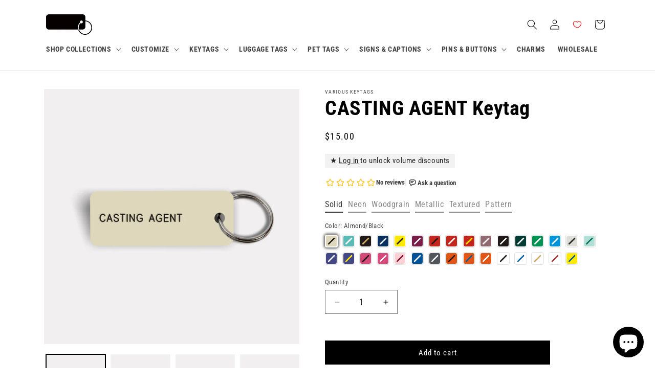

--- FILE ---
content_type: text/html; charset=UTF-8
request_url: https://apphero.co/ipTarget.php?callback=jQuery11100546777148367563_1769007456898&_=1769007456899
body_size: 8
content:

jQuery11100546777148367563_1769007456898({"co":"US","st":"OH","ci":"Columbus"})

--- FILE ---
content_type: text/html; charset=UTF-8
request_url: https://apphero.co/ipTarget.php?callback=jQuery11100546777148367563_1769007456900&_=1769007456901
body_size: 7
content:

jQuery11100546777148367563_1769007456900({"co":"US","st":"OH","ci":"Columbus"})

--- FILE ---
content_type: text/css
request_url: https://variouskeytags.com/cdn/shop/t/56/assets/component-color-swatches.css?v=122674853962775353811749046764
body_size: -6
content:
fieldset.product-form__input .form__label{margin-bottom:.8rem}fieldset.product-form__input .form__label span.vk-fieldset-value{font-weight:500}.product-form__input input[type=radio]+.color-swatch{border:1px solid #e1e1e1;display:inline-block;cursor:pointer;width:25px;height:25px;padding:0;margin:0 4px 0 0;border-radius:4px;background-color:transparent;transition:box-shadow var(--duration-short) ease}.product-form__input input[type=radio]:checked+.color-swatch,.product-form__input input[type=radio]:hover+.color-swatch{border:1px solid #ffffff;background-color:transparent;box-shadow:0 0 5px 2px #000000a6}.product-form__input input[type=radio]:disabled+.color-swatch,.product-form__input input[type=radio]:disabled:hover+.color-swatch,.product-form__input input[type=radio].disabled+.color-swatch,.product-form__input input[type=radio].disabled:hover+.color-swatch{border:1px solid #e1e1e1;box-shadow:none;cursor:not-allowed;filter:grayscale(1)}.product-form__input input[type=radio]:disabled+.color-swatch .swatch,.product-form__input input[type=radio]:disabled:hover+.color-swatch .swatch,.product-form__input input[type=radio].disabled+.color-swatch .swatch,.product-form__input input[type=radio].disabled:hover+.color-swatch .swatch{opacity:.5}label.color-swatch,div.color-swatch{position:relative}label.color-swatch span.swatch,div.color-swatch span.swatch{position:relative;display:block;width:100%;height:100%;background-size:cover;border-radius:4px;border:1px solid #ffffff;background-origin:content-box}label.color-swatch div.swatch-name,div.color-swatch div.swatch-name{display:none;position:absolute;bottom:calc(100% + 15px);left:50%;z-index:1}label.color-swatch div.swatch-name span,div.color-swatch div.swatch-name span{position:relative;left:-50%;white-space:nowrap;padding:5px 10px;background:#ddd;color:#000;font-weight:500;border-radius:4px;border:1px solid #ccc;font-size:13px}label.color-swatch div.swatch-name span:before,div.color-swatch div.swatch-name span:before{content:"";position:absolute;display:block;width:0px;left:50%;bottom:5px;border:5px solid transparent;border-bottom:0;border-top:5px solid #ccc;transform:translate(-50%,calc(100% + 5px))}vk-product-swatches{width:100%;position:relative;display:flex;flex-wrap:wrap;margin-top:7px;overflow-y:clip;height:23px}vk-product-swatches div.color-swatch{float:left;width:23px;height:23px;margin-right:3px;border:1px solid #e1e1e1}vk-product-swatches div.color-swatch.more-colors{display:flex;align-items:center;justify-content:center;width:30px;position:absolute;top:0;left:100%}vk-product-swatches div.color-swatch.more-colors span{font-size:12px;line-height:12px}vk-product-swatches div.color-swatch:last-child{margin-right:0}@media screen and (min-width: 750px){.product-form__input input[type=radio]:hover+.color-swatch div.swatch-name{display:block}}
/*# sourceMappingURL=/cdn/shop/t/56/assets/component-color-swatches.css.map?v=122674853962775353811749046764 */


--- FILE ---
content_type: text/javascript
request_url: https://variouskeytags.com/cdn/shop/t/56/assets/vk-global-scripts.js?v=136323937884560731751749046768
body_size: -3
content:
const waitUntilElementExists=(DOMSelector,MAX_TIME=1e4)=>{let timeout=0;const waitForContainerElement=(resolve,reject)=>{const container=document.querySelector(DOMSelector);timeout+=30,timeout>=MAX_TIME&&reject(`${DOMSelector} Element not found`),!container||container.length===0?setTimeout(waitForContainerElement.bind(this,resolve,reject),30):resolve(container)};return new Promise((resolve,reject)=>{waitForContainerElement(resolve,reject)})},wrapElement=(el,wrapper)=>{el&&el.parentNode&&(el.parentNode.insertBefore(wrapper,el),wrapper.appendChild(el))},wrapAllElements=(ary,wrapper)=>{if(ary&&ary.length){ary[0].parentNode.insertBefore(wrapper,ary[0]);for(var i in ary)typeof ary[i]=="object"&&wrapper.appendChild(ary[i])}};function domReady(callback){document.addEventListener("DOMContentLoaded",callback),(document.readyState==="interactive"||document.readyState==="complete")&&callback()}function downloadVKImage(){const currentCanvas=document.querySelector('[id^="VKCanvas-"]');if(!currentCanvas){console.log("Image canvas not found");return}const dataURI=currentCanvas.generateURI(),variantContainer=document.querySelector("vk-variant-radios"),variantName=Array.from(variantContainer.querySelectorAll("fieldset")).map(fieldset=>Array.from(fieldset.querySelectorAll("input")).find(radio=>radio.checked).value.toString().normalize("NFD").replace(/[\u0300-\u036f]/g,"").toLowerCase().trim().replace(/[^a-z0-9 ]/g,"-").replace(/\s+/g,"-")),link=document.createElement("a");return link.download=`${variantName}.png`,link.href=dataURI,document.body.appendChild(link),link.click(),document.body.removeChild(link),delete link,!0}window.ac=window.ac||{},ac.chatLink=document.querySelector("a[href='#chat']"),ac.chatLink&&ac.chatLink.addEventListener("click",function(e){e.preventDefault(),e.stopPropagation();const iframeId=document.getElementById("ShopifyChat")?"ShopifyChat":"dummy-chat-button-iframe";document.getElementById(`${iframeId}`).contentWindow.document.querySelector("button.chat-toggle").click()}),window.onload=function(){window.location.hash==="#chat"&&setTimeout(function(){const iframeId=document.getElementById("ShopifyChat")?"ShopifyChat":"dummy-chat-button-iframe";document.getElementById(`${iframeId}`).contentWindow.document.querySelector("button.chat-toggle").click()},2e3)};
//# sourceMappingURL=/cdn/shop/t/56/assets/vk-global-scripts.js.map?v=136323937884560731751749046768
